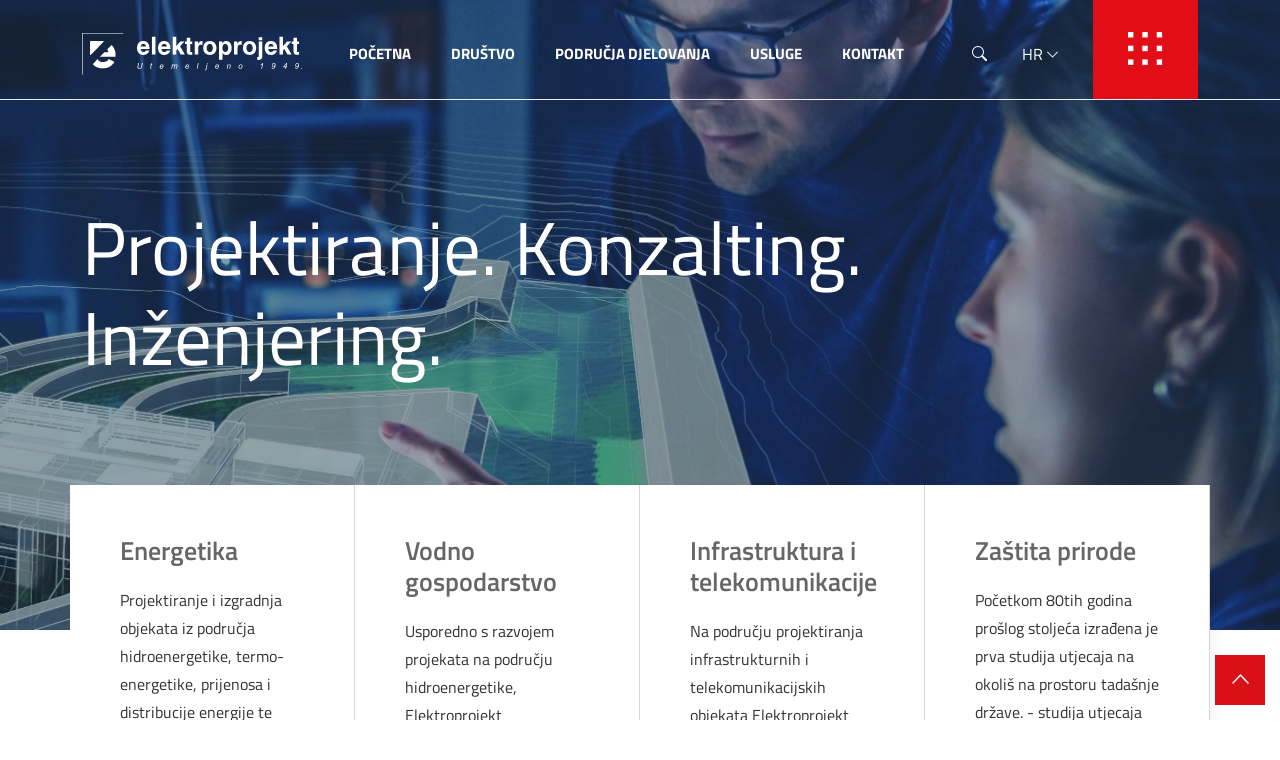

--- FILE ---
content_type: image/svg+xml
request_url: https://www.elektroprojekt.hr/img/logo-elektroprojekt-white.svg
body_size: 15891
content:
<svg xmlns="http://www.w3.org/2000/svg" width="221.724" height="41.58" viewBox="0 0 221.724 41.58"><path d="M480.79,163.53" transform="translate(-413.968 -135.346)" fill="none" stroke="#1e1e1c" stroke-width="8.504"/><path d="M412.16,143.13" transform="translate(-364.279 -120.576)" fill="none" stroke="#1e1e1c" stroke-width="10.88"/><g transform="translate(55.454 3.781)"><path d="M448.437,99.755h3.535a5.6,5.6,0,0,1-2.164,3.229,6.617,6.617,0,0,1-3.969,1.176,5.778,5.778,0,0,1-4.551-1.9A7.475,7.475,0,0,1,439.6,97.1a7.3,7.3,0,0,1,1.656-5.053A5.778,5.778,0,0,1,445.79,90.2a6.05,6.05,0,0,1,4.7,1.819,7.407,7.407,0,0,1,1.664,5.177l-.014.566a1.856,1.856,0,0,1-.025.348h-8.848a4.194,4.194,0,0,0,.185,1.325,2.929,2.929,0,0,0,.571.991,2.507,2.507,0,0,0,1.984.778,2.849,2.849,0,0,0,1.51-.353,2.436,2.436,0,0,0,.919-1.1Zm-5.169-3.938h5.216a2.728,2.728,0,0,0-.7-1.987,2.575,2.575,0,0,0-1.926-.712,2.423,2.423,0,0,0-1.827.7,2.554,2.554,0,0,0-.56.864,3.039,3.039,0,0,0-.207,1.14Z" transform="translate(-439.6 -86.035)" fill="#fff" fill-rule="evenodd"/><path d="M494.02,92.792V75.11h3.549V92.792Z" transform="translate(-479.001 -75.11)" fill="#fff" fill-rule="evenodd"/><path d="M524.867,99.755H528.4a5.608,5.608,0,0,1-2.164,3.229,6.617,6.617,0,0,1-3.969,1.176,5.778,5.778,0,0,1-4.551-1.9A7.489,7.489,0,0,1,516.03,97.1a7.315,7.315,0,0,1,1.656-5.053A5.778,5.778,0,0,1,522.22,90.2a6.05,6.05,0,0,1,4.7,1.819,7.407,7.407,0,0,1,1.664,5.177l-.014.566a1.85,1.85,0,0,1-.025.348H519.7a4.188,4.188,0,0,0,.188,1.325,2.968,2.968,0,0,0,.569.991,2.507,2.507,0,0,0,1.984.778,2.849,2.849,0,0,0,1.51-.353,2.436,2.436,0,0,0,.919-1.1ZM519.7,95.816h5.216a2.728,2.728,0,0,0-.7-1.987,2.575,2.575,0,0,0-1.926-.712,2.427,2.427,0,0,0-1.827.7,2.554,2.554,0,0,0-.56.864,3.04,3.04,0,0,0-.207,1.14Z" transform="translate(-494.936 -86.035)" fill="#fff" fill-rule="evenodd"/><path d="M570.27,92.792V75.11h3.45v9.276l4.217-4.645H582.2l-4.623,4.838,4.9,8.213h-4.253l-3.171-5.558-1.339,1.427v4.132Z" transform="translate(-534.207 -75.11)" fill="#fff" fill-rule="evenodd"/><path d="M622.266,95.678l-1.187.036-.861.036a3.876,3.876,0,0,1-2.768-.759,4.3,4.3,0,0,1-.745-2.95v-7.06H614.95V82.53h1.755V78.97h3.511v3.563h2.048v2.451h-2.048v7.223a.835.835,0,0,0,.232.684,1.977,1.977,0,0,0,.949.157h.867v2.63Z" transform="translate(-566.556 -77.905)" fill="#fff" fill-rule="evenodd"/><path d="M650.61,103.971V90.92h3.29v2.233a5.27,5.27,0,0,1,1.615-1.96,3.8,3.8,0,0,1,2.213-.643h.513l.014,3.541h-1.181a2.942,2.942,0,0,0-2.175.745,3.031,3.031,0,0,0-.737,2.213v6.922Z" transform="translate(-592.374 -86.289)" fill="#fff" fill-rule="evenodd"/><path d="M684.786,97.164a4.9,4.9,0,0,0,.8,3,2.575,2.575,0,0,0,.977.795,3.166,3.166,0,0,0,1.339.262,2.73,2.73,0,0,0,2.285-1.057,5.878,5.878,0,0,0,.006-5.97,2.708,2.708,0,0,0-2.288-1.063,2.744,2.744,0,0,0-2.31,1.049,4.8,4.8,0,0,0-.811,2.983Zm-3.6,0a7.063,7.063,0,0,1,1.794-5.106,7.407,7.407,0,0,1,9.836,0,8.161,8.161,0,0,1,.006,10.231,7.439,7.439,0,0,1-9.842,0,7.087,7.087,0,0,1-1.794-5.125Z" transform="translate(-614.515 -86.028)" fill="#fff" fill-rule="evenodd"/><path d="M748.157,97.333a5.084,5.084,0,0,0-.756-3.008,2.535,2.535,0,0,0-2.191-1.038,2.476,2.476,0,0,0-2.15,1.032,5.153,5.153,0,0,0-.737,3.011,4.645,4.645,0,0,0,.77,2.848,2.577,2.577,0,0,0,2.194,1.018,2.487,2.487,0,0,0,2.1-1.032,4.65,4.65,0,0,0,.77-2.832Zm-9.287,11.68V90.732h3.378V92.5a5.25,5.25,0,0,1,1.719-1.675,4.442,4.442,0,0,1,2.216-.533,4.857,4.857,0,0,1,3.966,1.9,7.734,7.734,0,0,1,1.532,5,8.01,8.01,0,0,1-1.523,5.089,5.007,5.007,0,0,1-6.2,1.419,4.386,4.386,0,0,1-1.639-1.537v6.855h-3.45Z" transform="translate(-656.276 -86.101)" fill="#fff" fill-rule="evenodd"/><path d="M794.07,103.971V90.92h3.29v2.233a5.218,5.218,0,0,1,1.615-1.96,3.8,3.8,0,0,1,2.213-.643h.511l.014,3.541h-1.181a2.942,2.942,0,0,0-2.175.745,3.031,3.031,0,0,0-.737,2.213v6.922Z" transform="translate(-696.241 -86.289)" fill="#fff" fill-rule="evenodd"/><path d="M829.963,97.164a4.914,4.914,0,0,0,.8,3,2.6,2.6,0,0,0,.977.795,3.17,3.17,0,0,0,1.341.262,2.73,2.73,0,0,0,2.285-1.057,5.887,5.887,0,0,0,0-5.97,2.7,2.7,0,0,0-2.288-1.063,2.744,2.744,0,0,0-2.31,1.049,4.8,4.8,0,0,0-.811,2.983Zm-3.593,0a7.063,7.063,0,0,1,1.794-5.106,7.4,7.4,0,0,1,9.833,0,8.166,8.166,0,0,1,.008,10.231,7.439,7.439,0,0,1-9.842,0,7.076,7.076,0,0,1-1.794-5.125Z" transform="translate(-719.627 -86.028)" fill="#fff" fill-rule="evenodd"/><path d="M878.44,110.268v-2.914h.69a.881.881,0,0,0,.64-.21.931.931,0,0,0,.213-.679V91.89h3.549v15.138a2.921,2.921,0,0,1-1,2.492,5.88,5.88,0,0,1-3.422.751h-.671Z" transform="translate(-757.326 -87.259)" fill="#fff" fill-rule="evenodd"/><path d="M914.717,99.755h3.535a5.6,5.6,0,0,1-2.164,3.229,6.623,6.623,0,0,1-3.969,1.176,5.778,5.778,0,0,1-4.551-1.9A7.489,7.489,0,0,1,905.88,97.1a7.3,7.3,0,0,1,1.656-5.053A5.778,5.778,0,0,1,912.07,90.2a6.05,6.05,0,0,1,4.7,1.819,7.408,7.408,0,0,1,1.664,5.177l-.011.566a1.856,1.856,0,0,1-.025.348h-8.851a4.111,4.111,0,0,0,.188,1.325,2.928,2.928,0,0,0,.571.991,2.507,2.507,0,0,0,1.984.778,2.849,2.849,0,0,0,1.51-.353,2.447,2.447,0,0,0,.916-1.1Zm-5.169-3.938h5.219a2.74,2.74,0,0,0-.7-1.987,2.575,2.575,0,0,0-1.926-.712,2.427,2.427,0,0,0-1.827.7,2.6,2.6,0,0,0-.563.864,3.039,3.039,0,0,0-.207,1.14Z" transform="translate(-777.193 -86.035)" fill="#fff" fill-rule="evenodd"/><path d="M960.12,92.792V75.11h3.447v9.276l4.22-4.645h4.267l-4.623,4.838,4.9,8.213h-4.25l-3.171-5.558-1.341,1.427v4.132Z" transform="translate(-816.464 -75.11)" fill="#fff" fill-rule="evenodd"/><path d="M1012.124,95.678l-1.187.036-.861.036a3.863,3.863,0,0,1-2.765-.759,4.3,4.3,0,0,1-.745-2.95v-7.06h-1.755V82.53h1.755V78.97h3.511v3.563h2.048v2.451h-2.048v7.223a.826.826,0,0,0,.235.684,1.969,1.969,0,0,0,.949.157h.867v2.63Z" transform="translate(-848.82 -77.905)" fill="#fff" fill-rule="evenodd"/><path d="M884.03,79.636V76.49h3.549v3.146Z" transform="translate(-761.374 -76.109)" fill="#fff" fill-rule="evenodd"/></g><path d="M238.67,61.41h41.6V62H239.258V102.99h-.588V61.576" transform="translate(-238.67 -61.41)" fill="#fff"/><g transform="translate(8.111 8.064)"><path d="M268.06,104.046v-12.7l.014-.08.019-.077.033-.069.033-.072.039-.066.044-.058.052-.058.058-.052.058-.047.066-.039.072-.039.072-.025.077-.019.077-.014H281.52l.039.006.039.014.039.014.033.011.03.022.033.025.028.025.025.028.025.03.019.033.019.033.014.039.008.039.006.039v.08l-.006.039-.008.039-.014.039-.019.033-.019.03-.025.033-.025.033-13.018,13.013-.033.028-.025.025-.039.019-.033.014-.039.019-.039.006-.039.006h-.077l-.041-.006-.039-.014-.039-.011-.033-.014-.03-.019-.033-.025-.025-.028-.028-.025-.025-.033-.019-.033-.014-.033-.014-.039-.011-.039-.008-.039Z" transform="translate(-268.06 -90.63)" fill="#fff" fill-rule="evenodd"/></g><g transform="translate(18.102 11.934)"><path d="M315.965,104.65l-4.443,4.454.116.149.11.163.1.163.1.163.091.174.091.171.083.179.077.182.066.182.063.188.052.19.052.188.039.188.033.2.025.188.014.2h-3.994l-4.391,4.394,15.574-.006.019-.235.019-.24.028-.246.025-.259.028-.254.019-.259.014-.254v-.585l-.014-.331-.028-.337-.025-.337-.039-.331-.052-.339-.052-.331-.063-.331-.072-.331-.077-.323-.091-.331-.091-.326-.1-.317-.11-.317-.116-.32-.132-.312-.127-.312-.143-.3-.152-.306-.149-.3-.16-.293-.168-.293-.177-.284-.182-.287-.2-.279-.193-.273-.2-.265-.21-.268-.213-.254-.221-.251-.229-.248Z" transform="translate(-304.26 -104.65)" fill="#fff" fill-rule="evenodd"/></g><g transform="translate(10.783 25.915)"><path d="M293.871,155.31h.008l-.144.24-.157.226-.16.215-.163.207-.168.188-.177.182-.182.177-.182.155-.188.149-.2.144-.2.13-.2.124-.21.11-.207.1-.215.1-.212.086-.221.077-.229.072-.226.058-.229.061-.232.044-.24.039-.235.039-.24.028-.248.019-.246.019-.246.011h-.248l-.254.008-.246-.008-.254-.006-.259-.014-.168-.011-.168-.019-.177-.028-.168-.03-.163-.033-.168-.047-.163-.044-.163-.052-.163-.066-.163-.058-.155-.072-.149-.077-.155-.077-.152-.086-.141-.083-.143-.1-.144-.1-.135-.1-.138-.1-.13-.11-.124-.119-.121-.116-.119-.121-.116-.132-.11-.13-.11-.13-.1-.144-.1-.135-.1-.144-.086-.149-.083-.149-.077-.155-4.982,5,.193.235.2.226.215.221.213.221.229.21.232.207.24.2.243.2.251.188.262.174.259.168.265.168.268.152.273.149.27.135.281.124.37.144.37.144.375.127.384.124.384.11.384.1.389.1.389.091.389.077.4.066.4.063.395.047.4.039.395.025.4.019.4.008.232-.008h.229l.226-.011.235-.014.226-.014.235-.019.226-.025.235-.028.229-.025.232-.033.229-.039.226-.039.235-.039.226-.052.226-.044.229-.052.226-.058.226-.061L292.2,164l.224-.066.221-.063.221-.072.221-.077.212-.077.215-.08.215-.083.213-.091.21-.086.207-.1.207-.091.2-.1.2-.1.345-.221.337-.235.337-.24.334-.259.323-.265.32-.273.317-.287.3-.3.149-.149.149-.155.144-.157.143-.157.135-.16.138-.163.135-.163.13-.168.124-.163.124-.168.121-.177.119-.168.116-.174.1-.177.11-.174.1-.177Z" transform="translate(-277.74 -155.31)" fill="#fff" fill-rule="evenodd"/></g><g transform="translate(55.917 29.795)"><path d="M442.1,169.46h.767l-.737,3.53a3.575,3.575,0,0,0-.091.651.9.9,0,0,0,.364.745,1.456,1.456,0,0,0,.916.281,1.7,1.7,0,0,0,.817-.2,1.475,1.475,0,0,0,.6-.593,4.6,4.6,0,0,0,.395-1.25l.662-3.163h.767l-.7,3.37a4.679,4.679,0,0,1-.475,1.366,2.194,2.194,0,0,1-.814.806,2.372,2.372,0,0,1-1.212.3,2.714,2.714,0,0,1-1.126-.215,1.567,1.567,0,0,1-.712-.6,1.6,1.6,0,0,1-.237-.861,5.645,5.645,0,0,1,.16-1.038Z" transform="translate(-441.28 -169.435)" fill="#fff"/><path d="M489.194,174.807l-.119.58a1.964,1.964,0,0,1-.494.066,1.023,1.023,0,0,1-.673-.207.529.529,0,0,1-.188-.428,4.2,4.2,0,0,1,.1-.632l.505-2.418h-.56l.113-.549h.56l.215-1.021.811-.488-.317,1.512h.7l-.119.549h-.693l-.483,2.3a4.243,4.243,0,0,0-.091.524.26.26,0,0,0,.072.193.348.348,0,0,0,.237.066A1.747,1.747,0,0,0,489.194,174.807Z" transform="translate(-474.903 -169.616)" fill="#fff"/><path d="M525.216,177.69l.69.072a2.081,2.081,0,0,1-.684.974,1.891,1.891,0,0,1-1.275.461,1.732,1.732,0,0,1-.847-.213,1.407,1.407,0,0,1-.588-.621,2.054,2.054,0,0,1-.2-.927,2.964,2.964,0,0,1,.315-1.322,2.243,2.243,0,0,1,.817-.952,2.023,2.023,0,0,1,1.085-.312,1.582,1.582,0,0,1,1.189.461,1.749,1.749,0,0,1,.444,1.261,3.771,3.771,0,0,1-.055.626h-3.063a1.628,1.628,0,0,0-.017.218,1.313,1.313,0,0,0,.268.891.841.841,0,0,0,.657.306,1.263,1.263,0,0,0,.718-.24A1.529,1.529,0,0,0,525.216,177.69Zm-2.062-1.029h2.335c0-.072,0-.124,0-.157a1.143,1.143,0,0,0-.268-.817.891.891,0,0,0-.684-.284,1.253,1.253,0,0,0-.828.315A1.9,1.9,0,0,0,523.155,176.66Z" transform="translate(-499.947 -173.338)" fill="#fff"/><path d="M564.55,179.113l.869-4.159h.709l-.146.684a2.815,2.815,0,0,1,.707-.61,1.419,1.419,0,0,1,.676-.168,1.009,1.009,0,0,1,.649.207.976.976,0,0,1,.342.574,2.314,2.314,0,0,1,.668-.585,1.5,1.5,0,0,1,.74-.193,1.1,1.1,0,0,1,.781.246.908.908,0,0,1,.259.693,3.634,3.634,0,0,1-.091.635l-.56,2.68h-.709l.571-2.749a2.57,2.57,0,0,0,.074-.483.412.412,0,0,0-.13-.32.526.526,0,0,0-.364-.119,1.255,1.255,0,0,0-.646.193,1.394,1.394,0,0,0-.511.5,3.354,3.354,0,0,0-.32.958l-.422,2.017h-.709l.588-2.81a2.245,2.245,0,0,0,.063-.408.437.437,0,0,0-.127-.328.456.456,0,0,0-.331-.124,1.247,1.247,0,0,0-.632.193,1.493,1.493,0,0,0-.538.535,3.206,3.206,0,0,0-.339.977l-.411,1.968h-.709Z" transform="translate(-530.529 -173.345)" fill="#fff"/><path d="M618.856,177.69l.69.072a2.082,2.082,0,0,1-.684.974,1.892,1.892,0,0,1-1.275.461,1.731,1.731,0,0,1-.847-.213,1.422,1.422,0,0,1-.588-.621,2.054,2.054,0,0,1-.2-.927,2.964,2.964,0,0,1,.315-1.322,2.243,2.243,0,0,1,.817-.952,2.023,2.023,0,0,1,1.085-.312,1.582,1.582,0,0,1,1.19.461,1.75,1.75,0,0,1,.444,1.261,3.771,3.771,0,0,1-.055.626h-3.063a1.628,1.628,0,0,0-.017.218,1.313,1.313,0,0,0,.268.891.841.841,0,0,0,.657.306,1.263,1.263,0,0,0,.718-.24A1.529,1.529,0,0,0,618.856,177.69Zm-2.062-1.029h2.335c0-.072,0-.124,0-.157a1.143,1.143,0,0,0-.268-.817.891.891,0,0,0-.684-.284,1.253,1.253,0,0,0-.828.315A1.884,1.884,0,0,0,616.795,176.66Z" transform="translate(-567.744 -173.338)" fill="#fff"/><path d="M658,175.2l1.2-5.743h.709l-1.2,5.743Z" transform="translate(-598.188 -169.435)" fill="#fff"/><path d="M686.8,176.765l.124-.6a1.672,1.672,0,0,0,.431.066.453.453,0,0,0,.362-.152,2.2,2.2,0,0,0,.282-.836l.875-4.2h.709l-.9,4.33a3.032,3.032,0,0,1-.389,1.1.964.964,0,0,1-.82.392A2.59,2.59,0,0,1,686.8,176.765Zm2.244-6.5.168-.8h.7l-.168.8Z" transform="translate(-619.04 -169.435)" fill="#fff"/><path d="M727.826,177.69l.69.072a2.081,2.081,0,0,1-.684.974,1.891,1.891,0,0,1-1.275.461,1.732,1.732,0,0,1-.847-.213,1.422,1.422,0,0,1-.588-.621,2.054,2.054,0,0,1-.2-.927,2.964,2.964,0,0,1,.315-1.322,2.243,2.243,0,0,1,.817-.952,2.022,2.022,0,0,1,1.085-.312,1.582,1.582,0,0,1,1.189.461,1.75,1.75,0,0,1,.444,1.261,3.771,3.771,0,0,1-.055.626h-3.063a1.638,1.638,0,0,0-.017.218,1.313,1.313,0,0,0,.268.891.841.841,0,0,0,.657.306,1.263,1.263,0,0,0,.718-.24A1.529,1.529,0,0,0,727.826,177.69Zm-2.062-1.029H728.1c0-.072,0-.124,0-.157a1.143,1.143,0,0,0-.268-.817.892.892,0,0,0-.684-.284,1.253,1.253,0,0,0-.828.315A1.884,1.884,0,0,0,725.765,176.66Z" transform="translate(-646.639 -173.338)" fill="#fff"/><path d="M767.17,179.113l.869-4.159h.643l-.152.726a3.456,3.456,0,0,1,.784-.624,1.566,1.566,0,0,1,.745-.2,1.1,1.1,0,0,1,.792.273.958.958,0,0,1,.287.731,3.982,3.982,0,0,1-.1.729l-.53,2.52H769.8l.552-2.636a3,3,0,0,0,.083-.569.428.428,0,0,0-.144-.337.6.6,0,0,0-.414-.13,1.379,1.379,0,0,0-.969.392,2.494,2.494,0,0,0-.624,1.344l-.4,1.935Z" transform="translate(-677.229 -173.345)" fill="#fff"/><path d="M810.42,177.534a2.912,2.912,0,0,1,.718-2.017,1.985,1.985,0,0,1,1.551-.657,1.622,1.622,0,0,1,1.212.469,1.741,1.741,0,0,1,.461,1.27,3.1,3.1,0,0,1-.29,1.333,2.167,2.167,0,0,1-.825.947,2.1,2.1,0,0,1-1.126.328,1.885,1.885,0,0,1-.883-.207,1.435,1.435,0,0,1-.607-.588A1.78,1.78,0,0,1,810.42,177.534Zm.709-.072a1.266,1.266,0,0,0,.281.891.94.94,0,0,0,.718.3,1.18,1.18,0,0,0,.45-.091,1.33,1.33,0,0,0,.417-.279,1.844,1.844,0,0,0,.326-.428,2.48,2.48,0,0,0,.218-.519,2.53,2.53,0,0,0,.121-.745,1.246,1.246,0,0,0-.284-.875.931.931,0,0,0-.715-.312,1.175,1.175,0,0,0-.607.16,1.631,1.631,0,0,0-.5.464,2.106,2.106,0,0,0-.326.712A2.907,2.907,0,0,0,811.129,177.463Z" transform="translate(-708.543 -173.345)" fill="#fff"/><path d="M891.545,175.138l.908-4.336a4.5,4.5,0,0,1-1.653.74l.133-.643a5.762,5.762,0,0,0,1.043-.552,5.146,5.146,0,0,0,.773-.6,2.173,2.173,0,0,0,.3-.381h.411l-1.2,5.765h-.709Z" transform="translate(-766.739 -169.37)" fill="#fff"/><path d="M931.26,173.822l.665-.066a1.17,1.17,0,0,0,.273.684.684.684,0,0,0,.494.2,1.054,1.054,0,0,0,.756-.353,3.158,3.158,0,0,0,.756-1.485,3.186,3.186,0,0,1-.632.381,1.5,1.5,0,0,1-.566.113,1.421,1.421,0,0,1-.941-.353,1.626,1.626,0,0,1-.549-1.316,2.378,2.378,0,0,1,.635-1.664,1.742,1.742,0,0,1,1.336-.6,1.525,1.525,0,0,1,1.184.527,2.155,2.155,0,0,1,.469,1.49,5.634,5.634,0,0,1-.315,1.849,3.382,3.382,0,0,1-1.007,1.581,1.818,1.818,0,0,1-1.165.414,1.341,1.341,0,0,1-.974-.37A1.557,1.557,0,0,1,931.26,173.822Zm.944-2.274a1.243,1.243,0,0,0,.287.861.886.886,0,0,0,.684.32,1.036,1.036,0,0,0,.585-.2,1.584,1.584,0,0,0,.5-.6,1.751,1.751,0,0,0,.207-.817,1.382,1.382,0,0,0-.138-.61.977.977,0,0,0-.375-.425.906.906,0,0,0-.48-.144.94.94,0,0,0-.461.124,1.479,1.479,0,0,0-.422.367,1.625,1.625,0,0,0-.29.557A2.024,2.024,0,0,0,932.2,171.548Z" transform="translate(-796.033 -169.37)" fill="#fff"/><path d="M975.444,175.2l.309-1.465H973.41l.149-.7,3.215-3.577h.58l-.765,3.651h.806l-.13.626h-.806l-.309,1.465Zm.439-2.092.5-2.4-2.139,2.4Z" transform="translate(-826.55 -169.435)" fill="#fff"/><path d="M1016.85,173.822l.665-.066a1.171,1.171,0,0,0,.273.684.684.684,0,0,0,.494.2,1.054,1.054,0,0,0,.756-.353,3.157,3.157,0,0,0,.756-1.485,3.186,3.186,0,0,1-.632.381,1.5,1.5,0,0,1-.566.113,1.421,1.421,0,0,1-.941-.353,1.626,1.626,0,0,1-.549-1.316,2.378,2.378,0,0,1,.635-1.664,1.742,1.742,0,0,1,1.336-.6,1.525,1.525,0,0,1,1.184.527,2.155,2.155,0,0,1,.469,1.49,5.634,5.634,0,0,1-.315,1.849,3.382,3.382,0,0,1-1.007,1.581,1.818,1.818,0,0,1-1.165.414,1.341,1.341,0,0,1-.974-.37A1.557,1.557,0,0,1,1016.85,173.822Zm.944-2.274a1.243,1.243,0,0,0,.287.861.891.891,0,0,0,.684.32,1.036,1.036,0,0,0,.585-.2,1.585,1.585,0,0,0,.5-.6,1.751,1.751,0,0,0,.207-.817,1.382,1.382,0,0,0-.138-.61.977.977,0,0,0-.375-.425.913.913,0,0,0-.48-.144.94.94,0,0,0-.461.124,1.481,1.481,0,0,0-.422.367,1.625,1.625,0,0,0-.29.557A1.993,1.993,0,0,0,1017.794,171.548Z" transform="translate(-858.001 -169.37)" fill="#fff"/><path d="M1038.54,188.163l.168-.8h.8l-.171.8Z" transform="translate(-873.705 -182.395)" fill="#fff"/></g></svg>

--- FILE ---
content_type: image/svg+xml
request_url: https://www.elektroprojekt.hr/img/caret-down-white.svg
body_size: -91
content:
<svg xmlns="http://www.w3.org/2000/svg" width="12.898" height="7.156" viewBox="0 0 12.898 7.156"><path d="M1510.238,89.3l-6.449-6.449.707-.707,5.742,5.742,5.742-5.742.707.707Z" transform="translate(-1503.79 -82.146)" fill="#fff"/></svg>

--- FILE ---
content_type: image/svg+xml
request_url: https://www.elektroprojekt.hr/img/ios-arrow-right.svg
body_size: -60
content:
<svg xmlns="http://www.w3.org/2000/svg" width="13.5" height="22.5" viewBox="0 0 13.5 22.5"><path d="M11.25,8.114,12.7,6.75,24.75,18,12.7,29.25,11.25,27.893,21.832,18Z" transform="translate(-11.25 -6.75)" fill="#fff"/></svg>

--- FILE ---
content_type: image/svg+xml
request_url: https://www.elektroprojekt.hr/img/dots.svg
body_size: 900
content:
<svg xmlns="http://www.w3.org/2000/svg" xmlns:xlink="http://www.w3.org/1999/xlink" width="39" height="37" viewBox="0 0 39 37"><defs><clipPath id="a"><rect width="39" height="37" fill="none"/></clipPath></defs><g clip-path="url(#a)"><g transform="translate(-1850 -30)"><rect width="6" height="6" transform="translate(1850 30)" fill="#fff"/></g><g transform="translate(-1834 -30)"><rect width="6" height="6" transform="translate(1850 30)" fill="#fff"/></g><g transform="translate(-1818 -30)"><rect width="6" height="6" transform="translate(1850 30)" fill="#fff"/></g><g transform="translate(-1850 -15)"><rect width="6" height="6" transform="translate(1850 30)" fill="#fff"/></g><g transform="translate(-1834 -15)"><rect width="6" height="6" transform="translate(1850 30)" fill="#fff"/></g><g transform="translate(-1818 -15)"><rect width="6" height="6" transform="translate(1850 30)" fill="#fff"/></g><g transform="translate(-1850)"><rect width="6" height="6" transform="translate(1850 30)" fill="#fff"/></g><g transform="translate(-1834)"><rect width="6" height="6" transform="translate(1850 30)" fill="#fff"/></g><g transform="translate(-1818)"><rect width="6" height="6" transform="translate(1850 30)" fill="#fff"/></g></g></svg>